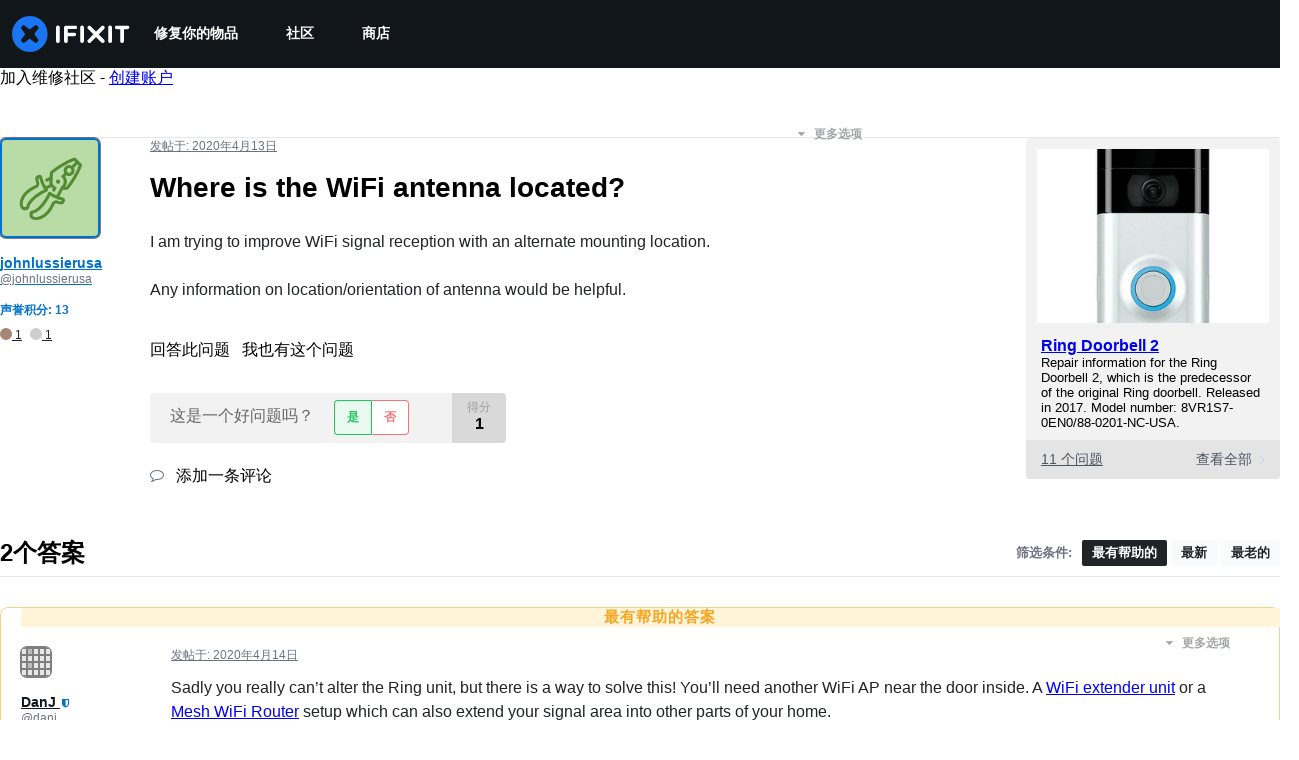

--- FILE ---
content_type: text/json
request_url: https://conf.config-security.com/model
body_size: 85
content:
{"title":"recommendation AI model (keras)","structure":"release_id=0x45:2f:42:67:34:44:49:21:60:23:3a:68:56:5b:30:5c:2f:63:62:76:2a:2d:52:66:28:32:21:73:2a;keras;nmav2bandrog0r5gfuwedx7xdcz8d2iljm2gip1n6dwy7g21bd8215jhm3sf3xsfs9g9d5yq","weights":"../weights/452f4267.h5","biases":"../biases/452f4267.h5"}